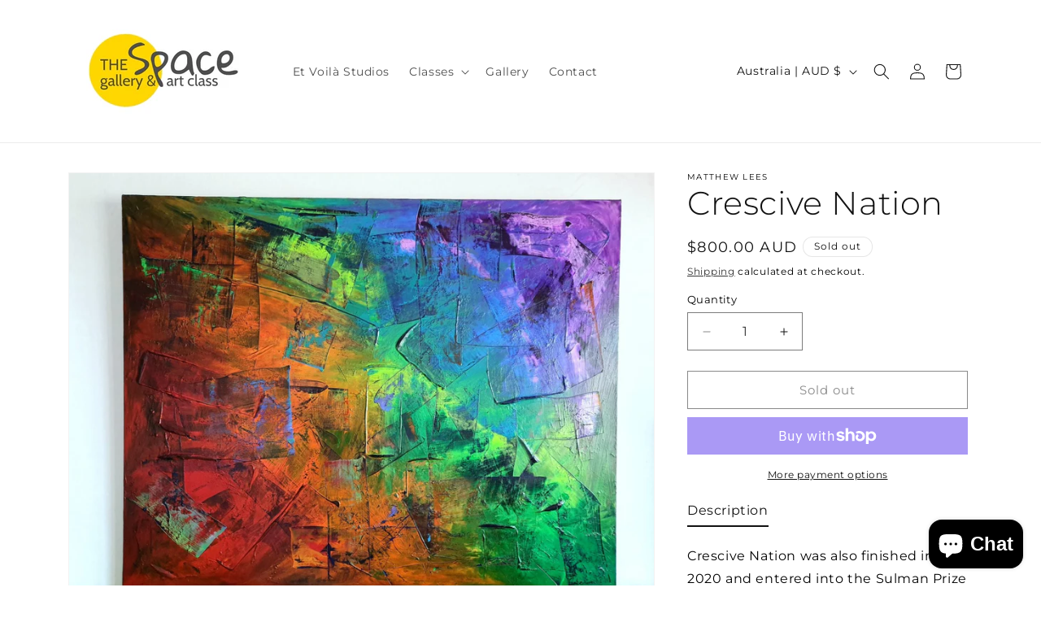

--- FILE ---
content_type: text/html; charset=UTF-8
request_url: https://pre.bossapps.co/api/js/thespacegallery.myshopify.com/variants
body_size: 244
content:
{"41849590710337SP":"1860665409","41849590710337":"yes","41849867665473SP":"1860829249","41849867665473":"yes","41849859604545SP":"1860829249","41849859604545":"yes","41849863831617SP":"1860829249","41849863831617":"yes","41849863110721SP":"1860829249","41849863110721":"yes","41849867075649SP":"1860829249","41849867075649":"yes","41849856917569SP":"1860829249","41849856917569":"yes","41849865109569SP":"1860829249","41849865109569":"yes","41849858392129SP":"1860829249","41849858392129":"yes","41849871269953SP":"1860829249","41849871269953":"yes","41850741915713SP":"1867382849","41850741915713":"yes","41850742243393SP":"1867415617","41850742243393":"yes","41850742472769SP":"1867448385","41850742472769":"yes","41850743423041SP":"1867481153","41850743423041":"yes","41850743652417SP":"1867481153","41850743652417":"yes","41850743816257SP":"1867513921","41850743816257":"yes"}